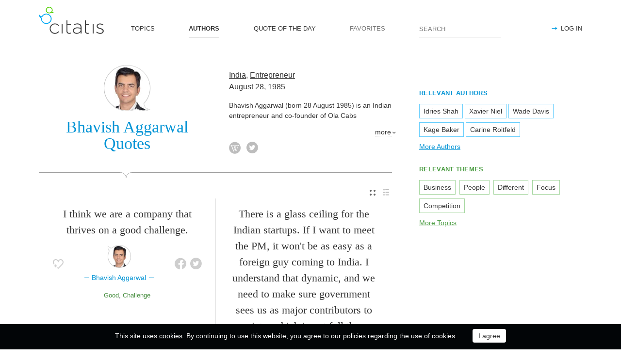

--- FILE ---
content_type: text/html; charset=utf-8
request_url: https://citatis.com/a11177/
body_size: 9189
content:
<!doctype html>
<!--[if IE]> <html class="ie" lang="en"> <![endif]-->
<!--[if (gt IE 10)|!(IE)]><!--> <html lang="en" prefix="og: http://ogp.me/ns#"> <!--<![endif]-->
<head>
	<link rel="subresource" href="//cdn.citatis.com/css/main.min.vd417aeb3.css" />
	<link rel="preconnect" href="https://cdnjs.cloudflare.com" />
	<link rel="preconnect" href="//cdn.citatis.com/img/">
	<link rel="preconnect" href="//pagead2.googlesyndication.com">
	<link rel="preconnect" href="//www.google-analytics.com">
	<link rel="preconnect" href="//googleads.g.doubleclick.net">
	<link rel="preconnect" href="//securepubads.g.doubleclick.net">
	<link rel="preconnect" href="//tpc.googlesyndication.com">

	<meta http-equiv="X-UA-Compatible" content="IE=edge,chrome=1" />
	<meta charset="utf-8" />
	<meta name="viewport" content="width=device-width, initial-scale=1.0, minimum-scale=0.5, user-scalable=yes" />
	<meta name="description" content="All Bhavish Aggarwal Quotes and Sayings - find your favorite inspirational quotes! The best thoughts from Bhavish Aggarwal, Entrepreneur from the India" />
	<meta name="keywords" content="Bhavish Aggarwal, Entrepreneur, India, , citatis, Bhavish Aggarwal quotes" />
	<meta property="og:title" content="Bhavish Aggarwal Quotes" />
	<meta property="og:type" content="website" />
	<meta property="og:url" content="https://citatis.com/a11177/" />
	<meta property="fb:app_id" content="428075874317092" />
	
	
	<meta property="og:site_name" content="Citatis.com" />
	<meta property="og:description" content="All Bhavish Aggarwal Quotes and Sayings - find your favorite inspirational quotes! The best thoughts from Bhavish Aggarwal, Entrepreneur from the India" />

	<meta name="twitter:site" content="@citatiscom">
	<meta name="twitter:creator" content="@citatiscom">
	<meta name="twitter:title" content="Bhavish Aggarwal Quotes">
	<meta name="twitter:description" content="All Bhavish Aggarwal Quotes and Sayings - find your favorite inspirational quotes! The best thoughts from Bhavish Aggarwal, Entrepreneur from the India">

	<link rel="apple-touch-icon" sizes="180x180" href="//cdn.citatis.com/img/apple-touch-icon.png" />
	<link rel="icon" type="image/png" sizes="32x32" href="//cdn.citatis.com/img/favicon-32x32.png" />
	<link rel="icon" type="image/png" sizes="16x16" href="//cdn.citatis.com/img/favicon-16x16.png" />
	<link rel="manifest" href="//cdn.citatis.com/img/manifest.json" />
	<link rel="mask-icon" href="//cdn.citatis.com/img/safari-pinned-tab.svg" color="#5bbad5" />
	<meta name="theme-color" content="#ffffff" />

	<link rel="stylesheet" media="screen" href="//cdn.citatis.com/css/main.min.vd417aeb3.css" />
  <!--[if lt IE 9]><script src="https://cdnjs.cloudflare.com/ajax/libs/html5shiv/3.7.3/html5shiv.js"></script><![endif]-->
	<!--[if lt IE 10]><link rel="stylesheet" media="screen" href="//cdn.citatis.com/css/ie.min.v84bec87c.css" /><![endif]-->

	<title>Bhavish Aggarwal Quotes and Sayings | Citatis</title>
	
		<link rel="canonical" href="https://citatis.com/a11177/" />
	
	
	<!-- Global site tag (gtag.js) - Google Analytics -->
	<script async src="https://www.googletagmanager.com/gtag/js?id=UA-52815707-9"></script>
	
	<script>
	window.dataLayer = window.dataLayer || [];
	function gtag(){dataLayer.push(arguments);}
	gtag('js', new Date());
	gtag('config', 'UA-52815707-9');
	</script>
	<script async='async' src='https://www.googletagservices.com/tag/js/gpt.js'></script>
	<script>
	  var googletag = googletag || {};
	  googletag.cmd = googletag.cmd || [];

	  googletag.cmd.push(function() {
		 	if (screen.width > 1000) {
	    	googletag.defineSlot('/150025860/citatis-top', [[728, 90]], 'div-gpt-ad-1539479904694-0').addService(googletag.pubads());
				googletag.defineSlot('/150025860/citatis-footer', [[728, 90]], 'div-gpt-ad-1539483707189-0').addService(googletag.pubads());
			} else {
				googletag.defineSlot('/150025860/citatis-top', [[336, 280]], 'div-gpt-ad-1539479904694-0').addService(googletag.pubads());
				googletag.defineSlot('/150025860/citatis-footer', [[336, 280]], 'div-gpt-ad-1539483707189-0').addService(googletag.pubads());
			}
			googletag.defineSlot('/150025860/adsense-citatis-right', [[336, 280]], 'div-gpt-ad-1539482008349-0').addService(googletag.pubads());
			googletag.pubads().enableSingleRequest();
			
			googletag.enableServices();
			
		});
	</script>
	
	<script async src="//pagead2.googlesyndication.com/pagead/js/adsbygoogle.js"></script>
	<script>
	(adsbygoogle = window.adsbygoogle || []).push({
	google_ad_client: "ca-pub-2640316034442145",
	enable_page_level_ads: true
	});
	</script>
</head>

<body itemscope itemtype="http://schema.org/WebPage">
	<header>

	<button class="nav__menu-toggle collapsed" data-toggle="collapse" data-target="#navbar" aria-expanded="false" aria-label="Open site Navigation"></button>
	<button id="search_open" class="nav__search-open" aria-label="Site Search"></button>

	<a href="/" class="i-logo"><img src="//cdn.citatis.com/img/citatis_logo.svg" title="Popular Quotes" alt="Popular Quotes"></a>
	<nav class="panel">

		<ul class="nav collapse" id="navbar" aria-expanded="false">
		
			<li class="nav__item ">
				<a href="/topics/"  role="button">TOPICS</a>
			</li>
		
			<li class="nav__item active">
				<a href="/authors/"  role="button">AUTHORS</a>
			</li>
		
			<li class="nav__item ">
				<a href="/day/"  role="button">QUOTE OF THE DAY</a>
			</li>
		
			<li class="nav__item noactive">
				<a href="#popup_auth" data-toggle="modal" role="button">FAVORITES</a>
			</li>
		

			
				<li class="nav__item--login">
					<a href="#popup_auth" data-toggle="modal" role="button">LOG IN</a>
				</li>
			
		</ul>
		<form class="nav__search" id="nav__search" action="/search/" method="GET">
				<input type="search" id="search" value="" name="q" required="" placeholder="SEARCH" aria-label="Enter search query"/>
				<button id="b_search" type="submit" class="i-search" title="search"></button>
				<i id="close" class="i-close" aria-label="Close Search form"></i>
		</form>

	</nav>

</header>


<div class="wrapper" id="body_wrapper">
<main>
	<section class="author__about hr__decorate" itemscope="" itemtype="http://schema.org/Person">
		<div class="author__about__title">
<figure class="character-image"><img itemprop="image" src="//cdn.citatis.com/img/a/9/11177.v3.jpg" alt="Bhavish Aggarwal"></figure>
		<h1 class="author__headline"><span itemprop="name">Bhavish Aggarwal</span> Quotes</h1>
	</div>
	<div class="author__about__description">
	<p>
<span itemprop="nationality"><a href="/nationality/in/">India</a></span>, <span itemprop="jobTitle"><a href="/profession/67/">Entrepreneur</a></span><br>
<span itemprop="birthDate">

<a href="/born/aug-28/" title="Was Born">August 28</a>,

<a href="/born/1985/" title="birthdate_year_title">1985</a></span></p><div class="cut" itemprop="description" id="author__description">
		<p>
			Bhavish Aggarwal (born 28 August 1985) is an Indian entrepreneur and co-founder of Ola Cabs
		</p>
		
	</div>
<span class="more" id="auhtor_info_more" more="more" less="Less">more</span>
<ul class="author__about__options"><li><a href="https://en.wikipedia.org/wiki/Bhavish_Aggarwal" class="i-wiki" target="_blank" itemprop="url" title="Wikipedia article about Bhavish Aggarwal"></a></li><li><a href="https://twitter.com/bhash" class="i-tw" target="_blank" itemprop="url" title="Bhavish Aggarwal Twitter account"></a></li></ul>
		</div>

	</section>


<div class="switch">
<ul class="switch-view" role="menu">
	<li id="switch_cards" role="menuitem"  class="active"><i class="i-cards" title="view_as_cards"></i></li>
	<li id="switch_list" role="menuitem"><i class="i-list" title="view_as_list"></i></li>
</ul>




</div>
<ul class="quotes--cards">
	<li class="quotes-item" itemscope="" itemtype="http://schema.org/Quotation">

	
	<blockquote itemprop="text">
	
		<a href="/a11177/013769/">I think we are a company that thrives on a good challenge.</a>
	
	</blockquote>
	
		<cite itemprop="spokenByCharacter" itemscope="" itemtype="http://schema.org/Person">
			<a href="/a11177/">
				
					<figure class="character-image">
						<img itemprop="image" src="//cdn.citatis.com/img/a/9/11177.v3.jpg" alt="Bhavish Aggarwal">
					</figure>
				
				<span class="cite-src" itemprop="name">Bhavish Aggarwal</span>
			</a>
		</cite>
	
	<ul class="quotes-item__options">
  <li>
    <button class="i-favorite popup-toggle" onclick="event.stopImmediatePropagation(); $('#popup_auth').modal('show');" title="Add to Favorites" qid="013769"></button>
  </li>
  
</ul>
<ul class="quotes-item__share" data-id="013769" itemtype="quote">
  <li>
    <button class="i-fb" data-url="https://www.facebook.com/share.php?u=https://citatis.com/a11177/013769/" title="Share to Facebook"></button>
  </li>
  <li>
    <button class="i-tw" data-url="https://twitter.com/share?text=I%20think%20we%20are%20a%20company%20that%20thrives%20on%20a%20good%20challenge.&url=https%3A%2F%2Fcitatis.com%2Fa11177%2F013769%2F" title="Share to Twitter"></button>
  </li>
  
</ul>


  <ul class="quotes-item__tags">
    
      <li><a href="/topic/57/">Good</a></li>
    
      <li><a href="/topic/347/">Challenge</a></li>
    
  </ul>

<!--/quotes-item-->

	</li>


	<li class="quotes-item" itemscope="" itemtype="http://schema.org/Quotation">

	
	<blockquote itemprop="text">
	
		<a href="/a11177/213728/">There is a glass ceiling for the Indian startups. If I want to meet the PM, it won&#39;t be as easy as a foreign guy coming to India. I understand that dynamic, and we need to make sure government sees us as major contributors to society, which is not full there.</a>
	
	</blockquote>
	
		<cite itemprop="spokenByCharacter" itemscope="" itemtype="http://schema.org/Person">
			<a href="/a11177/">
				
					<figure class="character-image">
						<img itemprop="image" src="//cdn.citatis.com/img/a/9/11177.v3.jpg" alt="Bhavish Aggarwal">
					</figure>
				
				<span class="cite-src" itemprop="name">Bhavish Aggarwal</span>
			</a>
		</cite>
	
	<ul class="quotes-item__options">
  <li>
    <button class="i-favorite popup-toggle" onclick="event.stopImmediatePropagation(); $('#popup_auth').modal('show');" title="Add to Favorites" qid="213728"></button>
  </li>
  
</ul>
<ul class="quotes-item__share" data-id="213728" itemtype="quote">
  <li>
    <button class="i-fb" data-url="https://www.facebook.com/share.php?u=https://citatis.com/a11177/213728/" title="Share to Facebook"></button>
  </li>
  <li>
    <button class="i-tw" data-url="https://twitter.com/share?text=There%20is%20a%20glass%20ceiling%20for%20the%20Indian%20startups.%20If%20I%20want%20to%20meet%20the%20PM%2C%20it%20won%27t%20be%20as%20easy%20as%20a%20foreign%20guy%20coming%20to%20India.%20I%20understand%20that%20dynamic%2C%20and%20we%20need%20to%20make%20sure%20government%20sees%20us%20as%20major%20contributors%20to%20society%2C%20which%20is%20not%20full%20there.&url=https%3A%2F%2Fcitatis.com%2Fa11177%2F213728%2F" title="Share to Twitter"></button>
  </li>
  
</ul>


  <ul class="quotes-item__tags">
    
      <li><a href="/topic/1741/">Guy</a></li>
    
      <li><a href="/topic/85/">Society</a></li>
    
  </ul>

<!--/quotes-item-->

	</li>

</ul><div class="banner--main">
		<!-- /150025860/citatis-top -->
		<div id='div-gpt-ad-1539479904694-1'>
		<script>
		googletag.cmd.push(function() {
			var slot;
			var slotName = 'div-gpt-ad-1539479904694-1';
			if (screen.width > 1000) {
				slot = googletag.defineSlot('/150025860/citatis-top', [[728, 90]], slotName).addService(googletag.pubads());
			} else {
				document.getElementById(slotName).classList.add("banner--mobile");
				slot = googletag.defineSlot('/150025860/citatis-top', [[336, 280]], slotName).addService(googletag.pubads());
			}
			googletag.display(slotName);
			googletag.pubads().refresh([slot]);
		});
		</script>
		</div>
</div>
	<ul class="quotes--cards">

	<li class="quotes-item" itemscope="" itemtype="http://schema.org/Quotation">

	
	<blockquote itemprop="text">
	
		<a href="/a11177/313516/">Even before IIT, I always had an inclination to do something, even when I was in school.</a>
	
	</blockquote>
	
		<cite itemprop="spokenByCharacter" itemscope="" itemtype="http://schema.org/Person">
			<a href="/a11177/">
				
					<figure class="character-image">
						<img itemprop="image" src="//cdn.citatis.com/img/a/9/11177.v3.jpg" alt="Bhavish Aggarwal">
					</figure>
				
				<span class="cite-src" itemprop="name">Bhavish Aggarwal</span>
			</a>
		</cite>
	
	<ul class="quotes-item__options">
  <li>
    <button class="i-favorite popup-toggle" onclick="event.stopImmediatePropagation(); $('#popup_auth').modal('show');" title="Add to Favorites" qid="313516"></button>
  </li>
  
</ul>
<ul class="quotes-item__share" data-id="313516" itemtype="quote">
  <li>
    <button class="i-fb" data-url="https://www.facebook.com/share.php?u=https://citatis.com/a11177/313516/" title="Share to Facebook"></button>
  </li>
  <li>
    <button class="i-tw" data-url="https://twitter.com/share?text=Even%20before%20IIT%2C%20I%20always%20had%20an%20inclination%20to%20do%20something%2C%20even%20when%20I%20was%20in%20school.&url=https%3A%2F%2Fcitatis.com%2Fa11177%2F313516%2F" title="Share to Twitter"></button>
  </li>
  
</ul>


  <ul class="quotes-item__tags">
    
      <li><a href="/topic/31/">School</a></li>
    
  </ul>

<!--/quotes-item-->

	</li>


	<li class="quotes-item" itemscope="" itemtype="http://schema.org/Quotation">

	
	<blockquote itemprop="text">
	
		<a href="/a11177/313510/">I learnt early that always being analytical is important for a business. Being analytical as an attitude is more important than just having the aptitude.</a>
	
	</blockquote>
	
		<cite itemprop="spokenByCharacter" itemscope="" itemtype="http://schema.org/Person">
			<a href="/a11177/">
				
					<figure class="character-image">
						<img itemprop="image" src="//cdn.citatis.com/img/a/9/11177.v3.jpg" alt="Bhavish Aggarwal">
					</figure>
				
				<span class="cite-src" itemprop="name">Bhavish Aggarwal</span>
			</a>
		</cite>
	
	<ul class="quotes-item__options">
  <li>
    <button class="i-favorite popup-toggle" onclick="event.stopImmediatePropagation(); $('#popup_auth').modal('show');" title="Add to Favorites" qid="313510"></button>
  </li>
  
</ul>
<ul class="quotes-item__share" data-id="313510" itemtype="quote">
  <li>
    <button class="i-fb" data-url="https://www.facebook.com/share.php?u=https://citatis.com/a11177/313510/" title="Share to Facebook"></button>
  </li>
  <li>
    <button class="i-tw" data-url="https://twitter.com/share?text=I%20learnt%20early%20that%20always%20being%20analytical%20is%20important%20for%20a%20business.%20Being%20analytical%20as%20an%20attitude%20is%20more%20important%20than%20just%20having%20the%20aptitude.&url=https%3A%2F%2Fcitatis.com%2Fa11177%2F313510%2F" title="Share to Twitter"></button>
  </li>
  
</ul>


  <ul class="quotes-item__tags">
    
      <li><a href="/topic/150/">Important</a></li>
    
      <li><a href="/topic/18/">Business</a></li>
    
      <li><a href="/topic/203/">Attitude</a></li>
    
  </ul>

<!--/quotes-item-->

	</li>


	<li class="quotes-item" itemscope="" itemtype="http://schema.org/Quotation">

	
	<blockquote itemprop="text">
	
		<a href="/a11177/21371d/">Our focus is on the customers and improving their experience. We believe that if we do that well, competition, prices, and profits will all take care of themselves.</a>
	
	</blockquote>
	
		<cite itemprop="spokenByCharacter" itemscope="" itemtype="http://schema.org/Person">
			<a href="/a11177/">
				
					<figure class="character-image">
						<img itemprop="image" src="//cdn.citatis.com/img/a/9/11177.v3.jpg" alt="Bhavish Aggarwal">
					</figure>
				
				<span class="cite-src" itemprop="name">Bhavish Aggarwal</span>
			</a>
		</cite>
	
	<ul class="quotes-item__options">
  <li>
    <button class="i-favorite popup-toggle" onclick="event.stopImmediatePropagation(); $('#popup_auth').modal('show');" title="Add to Favorites" qid="21371d"></button>
  </li>
  
</ul>
<ul class="quotes-item__share" data-id="21371d" itemtype="quote">
  <li>
    <button class="i-fb" data-url="https://www.facebook.com/share.php?u=https://citatis.com/a11177/21371d/" title="Share to Facebook"></button>
  </li>
  <li>
    <button class="i-tw" data-url="https://twitter.com/share?text=Our%20focus%20is%20on%20the%20customers%20and%20improving%20their%20experience.%20We%20believe%20that%20if%20we%20do%20that%20well%2C%20competition%2C%20prices%2C%20and%20profits%20will%20all%20take%20care%20of%20themselves.&url=https%3A%2F%2Fcitatis.com%2Fa11177%2F21371d%2F" title="Share to Twitter"></button>
  </li>
  
</ul>


  <ul class="quotes-item__tags">
    
      <li><a href="/topic/67/">Believe</a></li>
    
      <li><a href="/topic/45/">Experience</a></li>
    
      <li><a href="/topic/587/">Focus</a></li>
    
  </ul>

<!--/quotes-item-->

	</li>


	<li class="quotes-item" itemscope="" itemtype="http://schema.org/Quotation">

	
	<blockquote itemprop="text">
	
		<a href="/a11177/31351a/">We are building towards the future where people need not own their own cars.</a>
	
	</blockquote>
	
		<cite itemprop="spokenByCharacter" itemscope="" itemtype="http://schema.org/Person">
			<a href="/a11177/">
				
					<figure class="character-image">
						<img itemprop="image" src="//cdn.citatis.com/img/a/9/11177.v3.jpg" alt="Bhavish Aggarwal">
					</figure>
				
				<span class="cite-src" itemprop="name">Bhavish Aggarwal</span>
			</a>
		</cite>
	
	<ul class="quotes-item__options">
  <li>
    <button class="i-favorite popup-toggle" onclick="event.stopImmediatePropagation(); $('#popup_auth').modal('show');" title="Add to Favorites" qid="31351a"></button>
  </li>
  
</ul>
<ul class="quotes-item__share" data-id="31351a" itemtype="quote">
  <li>
    <button class="i-fb" data-url="https://www.facebook.com/share.php?u=https://citatis.com/a11177/31351a/" title="Share to Facebook"></button>
  </li>
  <li>
    <button class="i-tw" data-url="https://twitter.com/share?text=We%20are%20building%20towards%20the%20future%20where%20people%20need%20not%20own%20their%20own%20cars.&url=https%3A%2F%2Fcitatis.com%2Fa11177%2F31351a%2F" title="Share to Twitter"></button>
  </li>
  
</ul>


  <ul class="quotes-item__tags">
    
      <li><a href="/topic/92/">People</a></li>
    
      <li><a href="/topic/166/">Future</a></li>
    
  </ul>

<!--/quotes-item-->

	</li>


	<li class="quotes-item" itemscope="" itemtype="http://schema.org/Quotation">

	
	<blockquote itemprop="text">
	
		<a href="/a11177/213729/">Focus on solving real problems and not on making money. There will be enough takers for your solutions. You will help make lives of some people better, and money will follow.</a>
	
	</blockquote>
	
		<cite itemprop="spokenByCharacter" itemscope="" itemtype="http://schema.org/Person">
			<a href="/a11177/">
				
					<figure class="character-image">
						<img itemprop="image" src="//cdn.citatis.com/img/a/9/11177.v3.jpg" alt="Bhavish Aggarwal">
					</figure>
				
				<span class="cite-src" itemprop="name">Bhavish Aggarwal</span>
			</a>
		</cite>
	
	<ul class="quotes-item__options">
  <li>
    <button class="i-favorite popup-toggle" onclick="event.stopImmediatePropagation(); $('#popup_auth').modal('show');" title="Add to Favorites" qid="213729"></button>
  </li>
  
</ul>
<ul class="quotes-item__share" data-id="213729" itemtype="quote">
  <li>
    <button class="i-fb" data-url="https://www.facebook.com/share.php?u=https://citatis.com/a11177/213729/" title="Share to Facebook"></button>
  </li>
  <li>
    <button class="i-tw" data-url="https://twitter.com/share?text=Focus%20on%20solving%20real%20problems%20and%20not%20on%20making%20money.%20There%20will%20be%20enough%20takers%20for%20your%20solutions.%20You%20will%20help%20make%20lives%20of%20some%20people%20better%2C%20and%20money%20will%20follow.&url=https%3A%2F%2Fcitatis.com%2Fa11177%2F213729%2F" title="Share to Twitter"></button>
  </li>
  
</ul>


  <ul class="quotes-item__tags">
    
      <li><a href="/topic/92/">People</a></li>
    
      <li><a href="/topic/508/">Real</a></li>
    
      <li><a href="/topic/256/">Money</a></li>
    
  </ul>

<!--/quotes-item-->

	</li>


	<li class="quotes-item" itemscope="" itemtype="http://schema.org/Quotation">

	
	<blockquote itemprop="text">
	
		<a href="/a11177/213726/">The Indian context is unique. The market is very large, and I believe there is enough room for many players to innovate on different parts of the transportation business. That said, if somebody just brings an American concept to India, it&#39;ll only go so far. You have to build for the Indian needs and dynamics.</a>
	
	</blockquote>
	
		<cite itemprop="spokenByCharacter" itemscope="" itemtype="http://schema.org/Person">
			<a href="/a11177/">
				
					<figure class="character-image">
						<img itemprop="image" src="//cdn.citatis.com/img/a/9/11177.v3.jpg" alt="Bhavish Aggarwal">
					</figure>
				
				<span class="cite-src" itemprop="name">Bhavish Aggarwal</span>
			</a>
		</cite>
	
	<ul class="quotes-item__options">
  <li>
    <button class="i-favorite popup-toggle" onclick="event.stopImmediatePropagation(); $('#popup_auth').modal('show');" title="Add to Favorites" qid="213726"></button>
  </li>
  
</ul>
<ul class="quotes-item__share" data-id="213726" itemtype="quote">
  <li>
    <button class="i-fb" data-url="https://www.facebook.com/share.php?u=https://citatis.com/a11177/213726/" title="Share to Facebook"></button>
  </li>
  <li>
    <button class="i-tw" data-url="https://twitter.com/share?text=The%20Indian%20context%20is%20unique.%20The%20market%20is%20very%20large%2C%20and%20I%20believe%20there%20is%20enough%20room%20for%20many%20players%20to%20innovate%20on%20different%20parts%20of%20the%20transportation%20business.%20That%20said%2C%20if%20somebody%20just%20brings%20an%20American%20concept%20to%20India%2C%20it%27ll%20only%20go%20so%20far.%20You%20have%20to%20build%20for%20the%20Indian%20needs%20and%20dynamics.&url=https%3A%2F%2Fcitatis.com%2Fa11177%2F213726%2F" title="Share to Twitter"></button>
  </li>
  
</ul>


  <ul class="quotes-item__tags">
    
      <li><a href="/topic/67/">Believe</a></li>
    
      <li><a href="/topic/1423/">Different</a></li>
    
      <li><a href="/topic/18/">Business</a></li>
    
  </ul>

<!--/quotes-item-->

	</li>


	</ul>
<div class="banner--main">
		<!-- /150025860/citatis-top -->
		<div id='div-gpt-ad-1539479904694-2'>
		<script>
		googletag.cmd.push(function() {
			var slot;
			var slotName = 'div-gpt-ad-1539479904694-2';
			if (screen.width > 1000) {
				slot = googletag.defineSlot('/150025860/citatis-top', [[728, 90]], slotName).addService(googletag.pubads());
			} else {
				document.getElementById(slotName).classList.add("banner--mobile");
				slot = googletag.defineSlot('/150025860/citatis-top', [[336, 280]], slotName).addService(googletag.pubads());
			}
			googletag.display(slotName);
			googletag.pubads().refresh([slot]);
		});
		</script>
		</div>
</div>
		<ul class="quotes--cards">

	<li class="quotes-item" itemscope="" itemtype="http://schema.org/Quotation">

	
	<blockquote itemprop="text">
	
		<a href="/a11177/113762/">The value that SoftBank saw in us was that we are a technology company in the mobile Internet space.</a>
	
	</blockquote>
	
		<cite itemprop="spokenByCharacter" itemscope="" itemtype="http://schema.org/Person">
			<a href="/a11177/">
				
					<figure class="character-image">
						<img itemprop="image" src="//cdn.citatis.com/img/a/9/11177.v3.jpg" alt="Bhavish Aggarwal">
					</figure>
				
				<span class="cite-src" itemprop="name">Bhavish Aggarwal</span>
			</a>
		</cite>
	
	<ul class="quotes-item__options">
  <li>
    <button class="i-favorite popup-toggle" onclick="event.stopImmediatePropagation(); $('#popup_auth').modal('show');" title="Add to Favorites" qid="113762"></button>
  </li>
  
</ul>
<ul class="quotes-item__share" data-id="113762" itemtype="quote">
  <li>
    <button class="i-fb" data-url="https://www.facebook.com/share.php?u=https://citatis.com/a11177/113762/" title="Share to Facebook"></button>
  </li>
  <li>
    <button class="i-tw" data-url="https://twitter.com/share?text=The%20value%20that%20SoftBank%20saw%20in%20us%20was%20that%20we%20are%20a%20technology%20company%20in%20the%20mobile%20Internet%20space.&url=https%3A%2F%2Fcitatis.com%2Fa11177%2F113762%2F" title="Share to Twitter"></button>
  </li>
  
</ul>


  <ul class="quotes-item__tags">
    
      <li><a href="/topic/307/">Space</a></li>
    
      <li><a href="/topic/558/">Technology</a></li>
    
      <li><a href="/topic/240/">Value</a></li>
    
  </ul>

<!--/quotes-item-->

	</li>


	<li class="quotes-item" itemscope="" itemtype="http://schema.org/Quotation">

	
	<blockquote itemprop="text">
	
		<a href="/a11177/113766/">It&#39;s much easier for non-Indian companies to raise capital because they have profitable markets elsewhere. You might call it capital dumping, predatory pricing, or anti-WTO, but it&#39;s a very unfair playing field for Indian startups.</a>
	
	</blockquote>
	
		<cite itemprop="spokenByCharacter" itemscope="" itemtype="http://schema.org/Person">
			<a href="/a11177/">
				
					<figure class="character-image">
						<img itemprop="image" src="//cdn.citatis.com/img/a/9/11177.v3.jpg" alt="Bhavish Aggarwal">
					</figure>
				
				<span class="cite-src" itemprop="name">Bhavish Aggarwal</span>
			</a>
		</cite>
	
	<ul class="quotes-item__options">
  <li>
    <button class="i-favorite popup-toggle" onclick="event.stopImmediatePropagation(); $('#popup_auth').modal('show');" title="Add to Favorites" qid="113766"></button>
  </li>
  
</ul>
<ul class="quotes-item__share" data-id="113766" itemtype="quote">
  <li>
    <button class="i-fb" data-url="https://www.facebook.com/share.php?u=https://citatis.com/a11177/113766/" title="Share to Facebook"></button>
  </li>
  <li>
    <button class="i-tw" data-url="https://twitter.com/share?text=It%27s%20much%20easier%20for%20non-Indian%20companies%20to%20raise%20capital%20because%20they%20have%20profitable%20markets%20elsewhere.%20You%20might%20call%20it%20capital%20dumping%2C%20predatory%20pricing%2C%20or%20anti-WTO%2C%20but%20it%27s%20a%20very%20unfair%20playing%20field%20for%20Indian%20startups.&url=https%3A%2F%2Fcitatis.com%2Fa11177%2F113766%2F" title="Share to Twitter"></button>
  </li>
  
</ul>


<!--/quotes-item-->

	</li>


	<li class="quotes-item" itemscope="" itemtype="http://schema.org/Quotation">

	
	<blockquote itemprop="text">
	
		<a href="/a11177/113768/">Companies need to weed out drivers who dont drive well or have got poor ratings from the customers.</a>
	
	</blockquote>
	
		<cite itemprop="spokenByCharacter" itemscope="" itemtype="http://schema.org/Person">
			<a href="/a11177/">
				
					<figure class="character-image">
						<img itemprop="image" src="//cdn.citatis.com/img/a/9/11177.v3.jpg" alt="Bhavish Aggarwal">
					</figure>
				
				<span class="cite-src" itemprop="name">Bhavish Aggarwal</span>
			</a>
		</cite>
	
	<ul class="quotes-item__options">
  <li>
    <button class="i-favorite popup-toggle" onclick="event.stopImmediatePropagation(); $('#popup_auth').modal('show');" title="Add to Favorites" qid="113768"></button>
  </li>
  
</ul>
<ul class="quotes-item__share" data-id="113768" itemtype="quote">
  <li>
    <button class="i-fb" data-url="https://www.facebook.com/share.php?u=https://citatis.com/a11177/113768/" title="Share to Facebook"></button>
  </li>
  <li>
    <button class="i-tw" data-url="https://twitter.com/share?text=Companies%20need%20to%20weed%20out%20drivers%20who%20dont%20drive%20well%20or%20have%20got%20poor%20ratings%20from%20the%20customers.&url=https%3A%2F%2Fcitatis.com%2Fa11177%2F113768%2F" title="Share to Twitter"></button>
  </li>
  
</ul>


  <ul class="quotes-item__tags">
    
      <li><a href="/topic/6411/">Weed</a></li>
    
  </ul>

<!--/quotes-item-->

	</li>


	<li class="quotes-item" itemscope="" itemtype="http://schema.org/Quotation">

	
	<blockquote itemprop="text">
	
		<a href="/a11177/013768/">The crux of what makes a company Indian is its entrepreneurship. The management needs to be in India.</a>
	
	</blockquote>
	
		<cite itemprop="spokenByCharacter" itemscope="" itemtype="http://schema.org/Person">
			<a href="/a11177/">
				
					<figure class="character-image">
						<img itemprop="image" src="//cdn.citatis.com/img/a/9/11177.v3.jpg" alt="Bhavish Aggarwal">
					</figure>
				
				<span class="cite-src" itemprop="name">Bhavish Aggarwal</span>
			</a>
		</cite>
	
	<ul class="quotes-item__options">
  <li>
    <button class="i-favorite popup-toggle" onclick="event.stopImmediatePropagation(); $('#popup_auth').modal('show');" title="Add to Favorites" qid="013768"></button>
  </li>
  
</ul>
<ul class="quotes-item__share" data-id="013768" itemtype="quote">
  <li>
    <button class="i-fb" data-url="https://www.facebook.com/share.php?u=https://citatis.com/a11177/013768/" title="Share to Facebook"></button>
  </li>
  <li>
    <button class="i-tw" data-url="https://twitter.com/share?text=The%20crux%20of%20what%20makes%20a%20company%20Indian%20is%20its%20entrepreneurship.%20The%20management%20needs%20to%20be%20in%20India.&url=https%3A%2F%2Fcitatis.com%2Fa11177%2F013768%2F" title="Share to Twitter"></button>
  </li>
  
</ul>


  <ul class="quotes-item__tags">
    
      <li><a href="/topic/1098/">Management</a></li>
    
  </ul>

<!--/quotes-item-->

	</li>


	<li class="quotes-item" itemscope="" itemtype="http://schema.org/Quotation">

	
	<blockquote itemprop="text">
	
		<a href="/a11177/21371c/">When I explained my business model to my family, they asked if I was going to open a travel agency.</a>
	
	</blockquote>
	
		<cite itemprop="spokenByCharacter" itemscope="" itemtype="http://schema.org/Person">
			<a href="/a11177/">
				
					<figure class="character-image">
						<img itemprop="image" src="//cdn.citatis.com/img/a/9/11177.v3.jpg" alt="Bhavish Aggarwal">
					</figure>
				
				<span class="cite-src" itemprop="name">Bhavish Aggarwal</span>
			</a>
		</cite>
	
	<ul class="quotes-item__options">
  <li>
    <button class="i-favorite popup-toggle" onclick="event.stopImmediatePropagation(); $('#popup_auth').modal('show');" title="Add to Favorites" qid="21371c"></button>
  </li>
  
</ul>
<ul class="quotes-item__share" data-id="21371c" itemtype="quote">
  <li>
    <button class="i-fb" data-url="https://www.facebook.com/share.php?u=https://citatis.com/a11177/21371c/" title="Share to Facebook"></button>
  </li>
  <li>
    <button class="i-tw" data-url="https://twitter.com/share?text=When%20I%20explained%20my%20business%20model%20to%20my%20family%2C%20they%20asked%20if%20I%20was%20going%20to%20open%20a%20travel%20agency.&url=https%3A%2F%2Fcitatis.com%2Fa11177%2F21371c%2F" title="Share to Twitter"></button>
  </li>
  
</ul>


  <ul class="quotes-item__tags">
    
      <li><a href="/topic/27/">Family</a></li>
    
      <li><a href="/topic/18/">Business</a></li>
    
      <li><a href="/topic/69/">Travel</a></li>
    
  </ul>

<!--/quotes-item-->

	</li>


	<li class="quotes-item" itemscope="" itemtype="http://schema.org/Quotation">

	
	<blockquote itemprop="text">
	
		<a href="/a11177/11375e/">As entrepreneurs, we sometimes do not understand the complexities of running a government.</a>
	
	</blockquote>
	
		<cite itemprop="spokenByCharacter" itemscope="" itemtype="http://schema.org/Person">
			<a href="/a11177/">
				
					<figure class="character-image">
						<img itemprop="image" src="//cdn.citatis.com/img/a/9/11177.v3.jpg" alt="Bhavish Aggarwal">
					</figure>
				
				<span class="cite-src" itemprop="name">Bhavish Aggarwal</span>
			</a>
		</cite>
	
	<ul class="quotes-item__options">
  <li>
    <button class="i-favorite popup-toggle" onclick="event.stopImmediatePropagation(); $('#popup_auth').modal('show');" title="Add to Favorites" qid="11375e"></button>
  </li>
  
</ul>
<ul class="quotes-item__share" data-id="11375e" itemtype="quote">
  <li>
    <button class="i-fb" data-url="https://www.facebook.com/share.php?u=https://citatis.com/a11177/11375e/" title="Share to Facebook"></button>
  </li>
  <li>
    <button class="i-tw" data-url="https://twitter.com/share?text=As%20entrepreneurs%2C%20we%20sometimes%20do%20not%20understand%20the%20complexities%20of%20running%20a%20government.&url=https%3A%2F%2Fcitatis.com%2Fa11177%2F11375e%2F" title="Share to Twitter"></button>
  </li>
  
</ul>


  <ul class="quotes-item__tags">
    
      <li><a href="/topic/3575/">Running</a></li>
    
  </ul>

<!--/quotes-item-->

	</li>


	</ul>
<div class="banner--main">
		<!-- /150025860/citatis-top -->
		<div id='div-gpt-ad-1539479904694-3'>
		<script>
		googletag.cmd.push(function() {
			var slot;
			var slotName = 'div-gpt-ad-1539479904694-3';
			if (screen.width > 1000) {
				slot = googletag.defineSlot('/150025860/citatis-top', [[728, 90]], slotName).addService(googletag.pubads());
			} else {
				document.getElementById(slotName).classList.add("banner--mobile");
				slot = googletag.defineSlot('/150025860/citatis-top', [[336, 280]], slotName).addService(googletag.pubads());
			}
			googletag.display(slotName);
			googletag.pubads().refresh([slot]);
		});
		</script>
		</div>
</div>
		<ul class="quotes--cards">

	<li class="quotes-item" itemscope="" itemtype="http://schema.org/Quotation">

	
	<blockquote itemprop="text">
	
		<a href="/a11177/31350d/">Maps help us in tracking our cabs - if they&#39;re idle, headed for a booking, or in the midst of a trip. With custom systems built atop maps using available APIs, we are able to manage our inventory extremely well, predict ETAs for customers, and optimally allocate the nearest cab to a booking request.</a>
	
	</blockquote>
	
		<cite itemprop="spokenByCharacter" itemscope="" itemtype="http://schema.org/Person">
			<a href="/a11177/">
				
					<figure class="character-image">
						<img itemprop="image" src="//cdn.citatis.com/img/a/9/11177.v3.jpg" alt="Bhavish Aggarwal">
					</figure>
				
				<span class="cite-src" itemprop="name">Bhavish Aggarwal</span>
			</a>
		</cite>
	
	<ul class="quotes-item__options">
  <li>
    <button class="i-favorite popup-toggle" onclick="event.stopImmediatePropagation(); $('#popup_auth').modal('show');" title="Add to Favorites" qid="31350d"></button>
  </li>
  
</ul>
<ul class="quotes-item__share" data-id="31350d" itemtype="quote">
  <li>
    <button class="i-fb" data-url="https://www.facebook.com/share.php?u=https://citatis.com/a11177/31350d/" title="Share to Facebook"></button>
  </li>
  <li>
    <button class="i-tw" data-url="https://twitter.com/share?text=Maps%20help%20us%20in%20tracking%20our%20cabs%20-%20if%20they%27re%20idle%2C%20headed%20for%20a%20booking%2C%20or%20in%20the%20midst%20of%20a%20trip.%20With%20custom%20systems%20built%20atop%20maps%20using%20available%20APIs%2C%20we%20are%20able%20to%20manage%20our%20inventory%20extremely%20well%2C%20predict%20ETAs%20for%20customers%2C%20and%20optimally%20allocate%20the%20nearest%20cab%20to%20a%20booking%20request.&url=https%3A%2F%2Fcitatis.com%2Fa11177%2F31350d%2F" title="Share to Twitter"></button>
  </li>
  
</ul>


  <ul class="quotes-item__tags">
    
      <li><a href="/topic/483/">Help</a></li>
    
  </ul>

<!--/quotes-item-->

	</li>


	<li class="quotes-item" itemscope="" itemtype="http://schema.org/Quotation">

	
	<blockquote itemprop="text">
	
		<a href="/a11177/313512/">As far as Ola is concerned, we are focused and determined to build a business that can sustain and be impactful.</a>
	
	</blockquote>
	
		<cite itemprop="spokenByCharacter" itemscope="" itemtype="http://schema.org/Person">
			<a href="/a11177/">
				
					<figure class="character-image">
						<img itemprop="image" src="//cdn.citatis.com/img/a/9/11177.v3.jpg" alt="Bhavish Aggarwal">
					</figure>
				
				<span class="cite-src" itemprop="name">Bhavish Aggarwal</span>
			</a>
		</cite>
	
	<ul class="quotes-item__options">
  <li>
    <button class="i-favorite popup-toggle" onclick="event.stopImmediatePropagation(); $('#popup_auth').modal('show');" title="Add to Favorites" qid="313512"></button>
  </li>
  
</ul>
<ul class="quotes-item__share" data-id="313512" itemtype="quote">
  <li>
    <button class="i-fb" data-url="https://www.facebook.com/share.php?u=https://citatis.com/a11177/313512/" title="Share to Facebook"></button>
  </li>
  <li>
    <button class="i-tw" data-url="https://twitter.com/share?text=As%20far%20as%20Ola%20is%20concerned%2C%20we%20are%20focused%20and%20determined%20to%20build%20a%20business%20that%20can%20sustain%20and%20be%20impactful.&url=https%3A%2F%2Fcitatis.com%2Fa11177%2F313512%2F" title="Share to Twitter"></button>
  </li>
  
</ul>


  <ul class="quotes-item__tags">
    
      <li><a href="/topic/18/">Business</a></li>
    
  </ul>

<!--/quotes-item-->

	</li>


	<li class="quotes-item" itemscope="" itemtype="http://schema.org/Quotation">

	
	<blockquote itemprop="text">
	
		<a href="/a11177/013763/">Don&#39;t take shortcuts while building your company - keep trying for the best.</a>
	
	</blockquote>
	
		<cite itemprop="spokenByCharacter" itemscope="" itemtype="http://schema.org/Person">
			<a href="/a11177/">
				
					<figure class="character-image">
						<img itemprop="image" src="//cdn.citatis.com/img/a/9/11177.v3.jpg" alt="Bhavish Aggarwal">
					</figure>
				
				<span class="cite-src" itemprop="name">Bhavish Aggarwal</span>
			</a>
		</cite>
	
	<ul class="quotes-item__options">
  <li>
    <button class="i-favorite popup-toggle" onclick="event.stopImmediatePropagation(); $('#popup_auth').modal('show');" title="Add to Favorites" qid="013763"></button>
  </li>
  
</ul>
<ul class="quotes-item__share" data-id="013763" itemtype="quote">
  <li>
    <button class="i-fb" data-url="https://www.facebook.com/share.php?u=https://citatis.com/a11177/013763/" title="Share to Facebook"></button>
  </li>
  <li>
    <button class="i-tw" data-url="https://twitter.com/share?text=Don%27t%20take%20shortcuts%20while%20building%20your%20company%20-%20keep%20trying%20for%20the%20best.&url=https%3A%2F%2Fcitatis.com%2Fa11177%2F013763%2F" title="Share to Twitter"></button>
  </li>
  
</ul>


  <ul class="quotes-item__tags">
    
      <li><a href="/topic/763/">Trying</a></li>
    
  </ul>

<!--/quotes-item-->

	</li>


	<li class="quotes-item" itemscope="" itemtype="http://schema.org/Quotation">

	
	<blockquote itemprop="text">
	
		<a href="/a11177/313513/">Globally, ride sharing is a very intense industry with a lot of money being thrown around.</a>
	
	</blockquote>
	
		<cite itemprop="spokenByCharacter" itemscope="" itemtype="http://schema.org/Person">
			<a href="/a11177/">
				
					<figure class="character-image">
						<img itemprop="image" src="//cdn.citatis.com/img/a/9/11177.v3.jpg" alt="Bhavish Aggarwal">
					</figure>
				
				<span class="cite-src" itemprop="name">Bhavish Aggarwal</span>
			</a>
		</cite>
	
	<ul class="quotes-item__options">
  <li>
    <button class="i-favorite popup-toggle" onclick="event.stopImmediatePropagation(); $('#popup_auth').modal('show');" title="Add to Favorites" qid="313513"></button>
  </li>
  
</ul>
<ul class="quotes-item__share" data-id="313513" itemtype="quote">
  <li>
    <button class="i-fb" data-url="https://www.facebook.com/share.php?u=https://citatis.com/a11177/313513/" title="Share to Facebook"></button>
  </li>
  <li>
    <button class="i-tw" data-url="https://twitter.com/share?text=Globally%2C%20ride%20sharing%20is%20a%20very%20intense%20industry%20with%20a%20lot%20of%20money%20being%20thrown%20around.&url=https%3A%2F%2Fcitatis.com%2Fa11177%2F313513%2F" title="Share to Twitter"></button>
  </li>
  
</ul>


  <ul class="quotes-item__tags">
    
      <li><a href="/topic/256/">Money</a></li>
    
  </ul>

<!--/quotes-item-->

	</li>


	<li class="quotes-item" itemscope="" itemtype="http://schema.org/Quotation">

	
	<blockquote itemprop="text">
	
		<a href="/a11177/313511/">As an entrepreneur, I am focused on my business.</a>
	
	</blockquote>
	
		<cite itemprop="spokenByCharacter" itemscope="" itemtype="http://schema.org/Person">
			<a href="/a11177/">
				
					<figure class="character-image">
						<img itemprop="image" src="//cdn.citatis.com/img/a/9/11177.v3.jpg" alt="Bhavish Aggarwal">
					</figure>
				
				<span class="cite-src" itemprop="name">Bhavish Aggarwal</span>
			</a>
		</cite>
	
	<ul class="quotes-item__options">
  <li>
    <button class="i-favorite popup-toggle" onclick="event.stopImmediatePropagation(); $('#popup_auth').modal('show');" title="Add to Favorites" qid="313511"></button>
  </li>
  
</ul>
<ul class="quotes-item__share" data-id="313511" itemtype="quote">
  <li>
    <button class="i-fb" data-url="https://www.facebook.com/share.php?u=https://citatis.com/a11177/313511/" title="Share to Facebook"></button>
  </li>
  <li>
    <button class="i-tw" data-url="https://twitter.com/share?text=As%20an%20entrepreneur%2C%20I%20am%20focused%20on%20my%20business.&url=https%3A%2F%2Fcitatis.com%2Fa11177%2F313511%2F" title="Share to Twitter"></button>
  </li>
  
</ul>


  <ul class="quotes-item__tags">
    
      <li><a href="/topic/18/">Business</a></li>
    
      <li><a href="/topic/1061/">Entrepreneur</a></li>
    
  </ul>

<!--/quotes-item-->

	</li>


	<li class="quotes-item" itemscope="" itemtype="http://schema.org/Quotation">

	
	<blockquote itemprop="text">
	
		<a href="/a11177/313515/">Though we work with rental agencies, a large part of our fleet comprises individual drivers.</a>
	
	</blockquote>
	
		<cite itemprop="spokenByCharacter" itemscope="" itemtype="http://schema.org/Person">
			<a href="/a11177/">
				
					<figure class="character-image">
						<img itemprop="image" src="//cdn.citatis.com/img/a/9/11177.v3.jpg" alt="Bhavish Aggarwal">
					</figure>
				
				<span class="cite-src" itemprop="name">Bhavish Aggarwal</span>
			</a>
		</cite>
	
	<ul class="quotes-item__options">
  <li>
    <button class="i-favorite popup-toggle" onclick="event.stopImmediatePropagation(); $('#popup_auth').modal('show');" title="Add to Favorites" qid="313515"></button>
  </li>
  
</ul>
<ul class="quotes-item__share" data-id="313515" itemtype="quote">
  <li>
    <button class="i-fb" data-url="https://www.facebook.com/share.php?u=https://citatis.com/a11177/313515/" title="Share to Facebook"></button>
  </li>
  <li>
    <button class="i-tw" data-url="https://twitter.com/share?text=Though%20we%20work%20with%20rental%20agencies%2C%20a%20large%20part%20of%20our%20fleet%20comprises%20individual%20drivers.&url=https%3A%2F%2Fcitatis.com%2Fa11177%2F313515%2F" title="Share to Twitter"></button>
  </li>
  
</ul>


  <ul class="quotes-item__tags">
    
      <li><a href="/topic/10/">Work</a></li>
    
  </ul>

<!--/quotes-item-->

	</li>


	</ul>
<div class="banner--main">
		<!-- /150025860/citatis-top -->
		<div id='div-gpt-ad-1539479904694-4'>
		<script>
		googletag.cmd.push(function() {
			var slot;
			var slotName = 'div-gpt-ad-1539479904694-4';
			if (screen.width > 1000) {
				slot = googletag.defineSlot('/150025860/citatis-top', [[728, 90]], slotName).addService(googletag.pubads());
			} else {
				document.getElementById(slotName).classList.add("banner--mobile");
				slot = googletag.defineSlot('/150025860/citatis-top', [[336, 280]], slotName).addService(googletag.pubads());
			}
			googletag.display(slotName);
			googletag.pubads().refresh([slot]);
		});
		</script>
		</div>
</div>
		<ul class="quotes--cards">

	<li class="quotes-item" itemscope="" itemtype="http://schema.org/Quotation">

	
	<blockquote itemprop="text">
	
		<a href="/a11177/313514/">All things can be done by every company in the world. Apple builds a phone, and so does Samsung. It&#39;s not about being different but about being better at what you do.</a>
	
	</blockquote>
	
		<cite itemprop="spokenByCharacter" itemscope="" itemtype="http://schema.org/Person">
			<a href="/a11177/">
				
					<figure class="character-image">
						<img itemprop="image" src="//cdn.citatis.com/img/a/9/11177.v3.jpg" alt="Bhavish Aggarwal">
					</figure>
				
				<span class="cite-src" itemprop="name">Bhavish Aggarwal</span>
			</a>
		</cite>
	
	<ul class="quotes-item__options">
  <li>
    <button class="i-favorite popup-toggle" onclick="event.stopImmediatePropagation(); $('#popup_auth').modal('show');" title="Add to Favorites" qid="313514"></button>
  </li>
  
</ul>
<ul class="quotes-item__share" data-id="313514" itemtype="quote">
  <li>
    <button class="i-fb" data-url="https://www.facebook.com/share.php?u=https://citatis.com/a11177/313514/" title="Share to Facebook"></button>
  </li>
  <li>
    <button class="i-tw" data-url="https://twitter.com/share?text=All%20things%20can%20be%20done%20by%20every%20company%20in%20the%20world.%20Apple%20builds%20a%20phone%2C%20and%20so%20does%20Samsung.%20It%27s%20not%20about%20being%20different%20but%20about%20being%20better%20at%20what%20you%20do.&url=https%3A%2F%2Fcitatis.com%2Fa11177%2F313514%2F" title="Share to Twitter"></button>
  </li>
  
</ul>


  <ul class="quotes-item__tags">
    
      <li><a href="/topic/115/">World</a></li>
    
      <li><a href="/topic/1423/">Different</a></li>
    
      <li><a href="/topic/180/">Done</a></li>
    
  </ul>

<!--/quotes-item-->

	</li>


	<li class="quotes-item" itemscope="" itemtype="http://schema.org/Quotation">

	
	<blockquote itemprop="text">
	
		<a href="/a11177/113763/">Global companies can raise capital much easier than local Indian companies can because they have access to many more markets than we do, and this ends up distorting competition.</a>
	
	</blockquote>
	
		<cite itemprop="spokenByCharacter" itemscope="" itemtype="http://schema.org/Person">
			<a href="/a11177/">
				
					<figure class="character-image">
						<img itemprop="image" src="//cdn.citatis.com/img/a/9/11177.v3.jpg" alt="Bhavish Aggarwal">
					</figure>
				
				<span class="cite-src" itemprop="name">Bhavish Aggarwal</span>
			</a>
		</cite>
	
	<ul class="quotes-item__options">
  <li>
    <button class="i-favorite popup-toggle" onclick="event.stopImmediatePropagation(); $('#popup_auth').modal('show');" title="Add to Favorites" qid="113763"></button>
  </li>
  
</ul>
<ul class="quotes-item__share" data-id="113763" itemtype="quote">
  <li>
    <button class="i-fb" data-url="https://www.facebook.com/share.php?u=https://citatis.com/a11177/113763/" title="Share to Facebook"></button>
  </li>
  <li>
    <button class="i-tw" data-url="https://twitter.com/share?text=Global%20companies%20can%20raise%20capital%20much%20easier%20than%20local%20Indian%20companies%20can%20because%20they%20have%20access%20to%20many%20more%20markets%20than%20we%20do%2C%20and%20this%20ends%20up%20distorting%20competition.&url=https%3A%2F%2Fcitatis.com%2Fa11177%2F113763%2F" title="Share to Twitter"></button>
  </li>
  
</ul>


  <ul class="quotes-item__tags">
    
      <li><a href="/topic/855/">Up</a></li>
    
      <li><a href="/topic/676/">Competition</a></li>
    
  </ul>

<!--/quotes-item-->

	</li>


	<li class="quotes-item" itemscope="" itemtype="http://schema.org/Quotation">

	
	<blockquote itemprop="text">
	
		<a href="/a11177/31351b/">Not all of Microsoft&#39;s businesses are successful, but they have every technology possible.</a>
	
	</blockquote>
	
		<cite itemprop="spokenByCharacter" itemscope="" itemtype="http://schema.org/Person">
			<a href="/a11177/">
				
					<figure class="character-image">
						<img itemprop="image" src="//cdn.citatis.com/img/a/9/11177.v3.jpg" alt="Bhavish Aggarwal">
					</figure>
				
				<span class="cite-src" itemprop="name">Bhavish Aggarwal</span>
			</a>
		</cite>
	
	<ul class="quotes-item__options">
  <li>
    <button class="i-favorite popup-toggle" onclick="event.stopImmediatePropagation(); $('#popup_auth').modal('show');" title="Add to Favorites" qid="31351b"></button>
  </li>
  
</ul>
<ul class="quotes-item__share" data-id="31351b" itemtype="quote">
  <li>
    <button class="i-fb" data-url="https://www.facebook.com/share.php?u=https://citatis.com/a11177/31351b/" title="Share to Facebook"></button>
  </li>
  <li>
    <button class="i-tw" data-url="https://twitter.com/share?text=Not%20all%20of%20Microsoft%27s%20businesses%20are%20successful%2C%20but%20they%20have%20every%20technology%20possible.&url=https%3A%2F%2Fcitatis.com%2Fa11177%2F31351b%2F" title="Share to Twitter"></button>
  </li>
  
</ul>


  <ul class="quotes-item__tags">
    
      <li><a href="/topic/558/">Technology</a></li>
    
  </ul>

<!--/quotes-item-->

	</li>


	<li class="quotes-item" itemscope="" itemtype="http://schema.org/Quotation">

	
	<blockquote itemprop="text">
	
		<a href="/a11177/11375f/">There are many people who think we had the first-mover advantage. But actually, when Uber came to India, Ola was doing only 2,000 rides per day . We had less than half a million dollars of funding.</a>
	
	</blockquote>
	
		<cite itemprop="spokenByCharacter" itemscope="" itemtype="http://schema.org/Person">
			<a href="/a11177/">
				
					<figure class="character-image">
						<img itemprop="image" src="//cdn.citatis.com/img/a/9/11177.v3.jpg" alt="Bhavish Aggarwal">
					</figure>
				
				<span class="cite-src" itemprop="name">Bhavish Aggarwal</span>
			</a>
		</cite>
	
	<ul class="quotes-item__options">
  <li>
    <button class="i-favorite popup-toggle" onclick="event.stopImmediatePropagation(); $('#popup_auth').modal('show');" title="Add to Favorites" qid="11375f"></button>
  </li>
  
</ul>
<ul class="quotes-item__share" data-id="11375f" itemtype="quote">
  <li>
    <button class="i-fb" data-url="https://www.facebook.com/share.php?u=https://citatis.com/a11177/11375f/" title="Share to Facebook"></button>
  </li>
  <li>
    <button class="i-tw" data-url="https://twitter.com/share?text=There%20are%20many%20people%20who%20think%20we%20had%20the%20first-mover%20advantage.%20But%20actually%2C%20when%20Uber%20came%20to%20India%2C%20Ola%20was%20doing%20only%202%2C000%20rides%20per%20day%20.%20We%20had%20less%20than%20half%20a%20million%20dollars%20of%20funding.&url=https%3A%2F%2Fcitatis.com%2Fa11177%2F11375f%2F" title="Share to Twitter"></button>
  </li>
  
</ul>


  <ul class="quotes-item__tags">
    
      <li><a href="/topic/92/">People</a></li>
    
  </ul>

<!--/quotes-item-->

	</li>


	</ul>
<dl class="pagination" role="menubar">
<dd><span class="active">1</span></dd><dd><a href="/a11177/?p=1" class="ajax" rel="next">2</a></dd><dd><a href="/a11177/?p=2" class="ajax">3</a></dd><nobr><dd><span class="disabled">previous</span></dd><dd><a href="/a11177/?p=1" class="ajax" rel="next">next</a></dd></nobr>
</dl>

</main>
<aside>
<div class="banner--aside"><!-- /150025860/adsense-citatis-right -->
<div id='div-gpt-ad-1539482008349-0'>
<script>
googletag.cmd.push(function() { googletag.display('div-gpt-ad-1539482008349-0'); });
</script>
</div></div><section class="tags--authors">
<h3>RELEVANT AUTHORS</h3>
<ul>
<li><a href="/a47/">Idries Shah</a></li><li><a href="/a59/">Xavier Niel</a></li><li><a href="/a170/">Wade Davis</a></li><li><a href="/a207/">Kage Baker</a></li><li><a href="/a3495/">Carine Roitfeld</a></li>
</ul>
  
    <a href="/authors/" class="tags__more">More Authors</a>
  
</section>
<section class="tags--themes">
  <h3>RELEVANT THEMES</h3>
  <ul>
    
      <li>
        <a href="/topic/18/">
          Business
        </a>
      </li>
    
      <li>
        <a href="/topic/92/">
          People
        </a>
      </li>
    
      <li>
        <a href="/topic/1423/">
          Different
        </a>
      </li>
    
      <li>
        <a href="/topic/587/">
          Focus
        </a>
      </li>
    
      <li>
        <a href="/topic/676/">
          Competition
        </a>
      </li>
    
  </ul>
  <a href="/topics/" class="tags__more">More Topics</a>
</section>

</aside>
<!--/wrapper-->
</div>

<footer>
	<div class="banner--main"><!-- /150025860/citatis-footer -->
<div id='div-gpt-ad-1539483707189-0'>
<script>
var slotName = "div-gpt-ad-1539483707189-0";
if (screen.width <= 1000) {
	document.getElementById(slotName).classList.add("banner--mobile");
}
googletag.cmd.push(function() { googletag.display(slotName); });
</script>
</div></div>
	<div class="footer">
		<p class="footer__copyright">&copy;&nbsp;Citatis, 2017-2026. <wbr />Created by <a href="https://final-level.com/" target="_blank">Final Level</a>.</p>

		<ul class="footer__navbar" role="menubar">
			<li role="menuitem"><a href="/terms/" class="active">Terms</a></li>
			<li role="menuitem"><a href="/privacy/">Privacy</a></li>
			
				<li role="menuitem" class="footer__navbar__add"><a href="#popup_auth" data-toggle="modal" role="button">Add Quote</a></li>
			
			<li role="menuitem"><a href="/widgets/">Widgets</a></li>


		</ul>

		<p class="footer__social">
			Follow us on:
			<br />
			<a href="https://www.facebook.com/citatiscom/" class="i-fb" title="Facebook" target="_blank"></a>
			<a href="https://twitter.com/citatiscom/" class="i-tw" title="Twitter" target="_blank"></a>
			<a href="https://www.instagram.com/citatis_com/" class="i-inst" title="Instagram" target="_blank"></a>
		</p>
	</div>

</footer>
<div class="modal _login fade" id="popup_auth" tabindex="-1" aria-labelledby="myModalLabel_0" aria-hidden="true" role="dialog">
	<div class="modal__dialog">
		<div class="modal__content">
			<button class="i-close" data-dismiss="modal" aria-label="Close" aria-hidden="true"></button>
			<h3 class="modal__heading" id="myModalLabel_0">Log in, please</h3>
			<p>
				Authorization is only required to store your personal settings and favorites.
			</p>
			<div class="login__agreement" id="login_agree">
				<input type="checkbox" id="user-agree">
				<label for="user-agree">I have read and agree with the</label>
				<a href="/terms/" target="policy">Terms</a>&nbsp;&&nbsp;
				<a href="/privacy/" target="policy">Privacy</a>
			</div>
			<p>
				Log in with:
			</p>
			<div class="login__social-buttons">
				<a href="/social/redirect/1/" class="i-fb disabled" title="Facebook"></a>
				<a href="/social/redirect/3/" class="i-google disabled" title="Google"></a>
				<a href="/social/redirect/2/" class="i-tw disabled" title="Twitter"></a>
			</div>
		</div>
	</div>
</div>
<div class="modal fade" id="popup_embed" tabindex="-1" aria-labelledby="popup_embed_0" aria-hidden="true" role="dialog" style="display: none;">
	<div class="modal__dialog">
		<div class="modal__content">
			<button class="i-close" data-dismiss="modal" aria-label="Close" aria-hidden="true"></button>
			<h3 class="modal__heading" id="popup_embed_0">Code for embedding the Quote anywhere</h3>
			<form>
				<p>
					<label for="quote_code">
						Use this code for embedding the Quote anywhere
					</label>
				</p>
				<p>
					<textarea id="quote_code" rows="7" readonly="readonly" onclick="this.focus();this.select();"></textarea>
				</p>
				<button id="copy_embed" type="button" class="button">Copy the Code</button>
			</form>
		</div>
	</div>
</div>




<div class="panel alert--cookies collapse in" id="alert_cookies" role="alertdialog">
		<span>
			This site uses <a href="/privacy/">cookies</a>. By continuing to use this website, you agree to our policies regarding the use of cookies.
	</span>
	<span class="action">
		<input type="button" id="agree_cookies" data-toggle="collapse" data-target="#alert_cookies" aria-expanded="true" value="I agree">
			</span>
	</div>



<script src="//cdn.citatis.com/js/jquery.js"></script><script src="//cdn.citatis.com/js/history.min.vd53c7a13.js"></script><script src="//cdn.citatis.com/js/citatis.min.v81864d4f.js"></script><script src="//cdn.citatis.com/js/bootstrap.min.v6ac5a32f.js"></script>
</body>
</html>

--- FILE ---
content_type: text/html; charset=utf-8
request_url: https://www.google.com/recaptcha/api2/aframe
body_size: 265
content:
<!DOCTYPE HTML><html><head><meta http-equiv="content-type" content="text/html; charset=UTF-8"></head><body><script nonce="Hv4-6fnvhgDsrhnV4Qczsw">/** Anti-fraud and anti-abuse applications only. See google.com/recaptcha */ try{var clients={'sodar':'https://pagead2.googlesyndication.com/pagead/sodar?'};window.addEventListener("message",function(a){try{if(a.source===window.parent){var b=JSON.parse(a.data);var c=clients[b['id']];if(c){var d=document.createElement('img');d.src=c+b['params']+'&rc='+(localStorage.getItem("rc::a")?sessionStorage.getItem("rc::b"):"");window.document.body.appendChild(d);sessionStorage.setItem("rc::e",parseInt(sessionStorage.getItem("rc::e")||0)+1);localStorage.setItem("rc::h",'1769055779600');}}}catch(b){}});window.parent.postMessage("_grecaptcha_ready", "*");}catch(b){}</script></body></html>